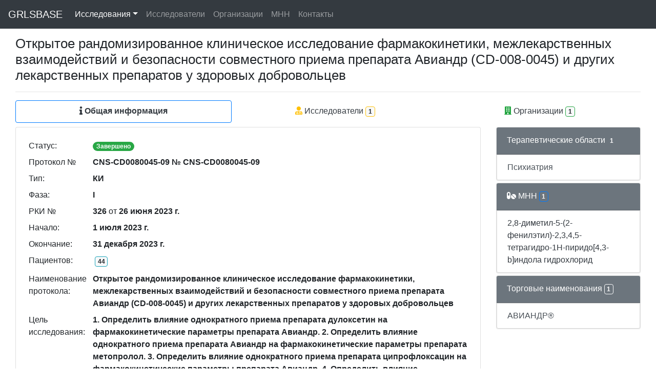

--- FILE ---
content_type: text/html; charset=utf-8
request_url: https://grlsbase.ru/clinicaltrails/clintrail/13182
body_size: 3342
content:
<!DOCTYPE html>
<html lang="ru">
<head>
<!-- Yandex.Metrika counter -->
<script type="text/javascript" >
   (function(m,e,t,r,i,k,a){m[i]=m[i]||function(){(m[i].a=m[i].a||[]).push(arguments)};
   m[i].l=1*new Date();k=e.createElement(t),a=e.getElementsByTagName(t)[0],k.async=1,k.src=r,a.parentNode.insertBefore(k,a)})
   (window, document, "script", "https://mc.yandex.ru/metrika/tag.js", "ym");

   ym(76511887, "init", {
        clickmap:true,
        trackLinks:true,
        accurateTrackBounce:true
   });
</script>
<!-- /Yandex.Metrika counter -->
<!-- Global site tag (gtag.js) - Google Analytics -->
<script async src="https://www.googletagmanager.com/gtag/js?id=G-TZ747BJ9F5"></script>
<script>
  window.dataLayer = window.dataLayer || [];
  function gtag(){dataLayer.push(arguments);}
  gtag('js', new Date());
  gtag('config', 'G-TZ747BJ9F5');
</script>
    <meta charset="utf-8" />
    <meta name="viewport" content="width=device-width, initial-scale=1.0">
    <meta name="description" content="Клиническое исследование РКИ № 326 от 26.06.2023 CNS-CD0080045-09 № CNS-CD0080045-09 Открытое рандомизированное клиническое исследование фармакокинетики, межлекарственных взаимодействий и безопасности совместного приема препарата Авиандр (CD-008-0045) и других лекарственных препаратов у здоровых добровольцев 1. Определить влияние однократного приема препарата дулоксетин на фармакокинетические параметры препарата Авиандр. 2. Определить влияние однократного приема препарата Авиандр на фармакокинетические параметры препарата метопролол. 3. Определить влияние однократного приема препарата ципрофлоксацин на фармакокинетические параметры препарата Авиандр. 4. Определить влияние однократного приема препарата флуконазол на фармакокинетические параметры препарата Авиандр">
    <title>РКИ № 326 от 26.06.2023 CNS-CD0080045-09 № CNS-CD0080045-09 - GRLSBASE</title>
    
    
    <link rel="icon" href="/static/favicon.svg" sizes="any" type="image/svg+xml">
    
    <link href="/static/css/all.min.css" rel="stylesheet">
    <link href="/static/css/bootstrap.min.css" rel="stylesheet">
    <link href="/static/css/bootstrap-datetimepicker.min.css" rel="stylesheet">
    <link href="/static/css/styles.css?v=8" rel="stylesheet">
    <script src="/static/js/popper.min.js"></script>
    <script src="/static/js/jquery-3.5.1.min.js"></script>
    <script src="/static/js/moment-with-locales.min.js"></script>
    <script src="/static/js/bootstrap.min.js"></script>
    <script src="/static/js/bootstrap.bundle.min.js"></script>
    <script src="/static/js/bootstrap-datetimepicker.min.js"></script>
</head>


<body>
    <div class="container">
        <div class="navbar fixed-top navbar-expand-md navbar-dark bg-dark">
            <div class="container">
                <nav class="navbar fixed-top navbar-expand-lg navbar-dark bg-dark">
                  <button class="navbar-toggler" type="button" data-toggle="collapse" data-target="#navbarToggler" aria-controls="navbarToggler" aria-expanded="false" aria-label="Toggle navigation">
                    <span class="navbar-toggler-icon"></span>
                  </button>
                    <a href="/" class="navbar-brand">GRLSBASE</a>
                  <div class="collapse navbar-collapse" id="navbarToggler">
                      
                    <ul class="navbar-nav mr-auto mt-2 mt-lg-0">
                        </li><li class="nav-item dropdown">
                          <a class="nav-link dropdown-toggle nav-link active" href="/clinicaltrails/clintrails/" data-toggle="dropdown" href="#" role="button" aria-haspopup="true" aria-expanded="false">Исследования</a>
                          <div class="dropdown-menu">
                            <a class="dropdown-item" href="/clinicaltrails/clintrails/">Россия</a>
                            <a class="dropdown-item" href="/clinicaltrails/clintrailskz/">Казахстан</a>
                          </div>
                        </li>
                        <li><a class="nav-link " href="/clinicaltrails/researchers/">Исследователи</a></li>
                        <li><a class="nav-link " href="/clinicaltrails/organizations/">Организации</a></li>
                        <li><a class="nav-link " href="/clinicaltrails/mnns/">МНН</a></li>
                        <li><a class="nav-link " href="/clinicaltrails/feedback/">Контакты</a></li>
                    </ul>
                      
                      
                  </div>
                </nav>
            </div>
        </div>
    </div>
    <div class="container-fluid body-content">

<div class="container-fluid flex-fill">
    <h1>Открытое рандомизированное клиническое исследование фармакокинетики, межлекарственных взаимодействий и безопасности совместного приема препарата Авиандр (CD-008-0045) и других лекарственных препаратов у здоровых добровольцев</h1>
    <hr/>
    <nav class="nav nav-pills flex-column flex-sm-row mb-2">
    <a class="flex-sm-fill text-sm-center nav-link border border-primary text-dark font-weight-bold" href="/clinicaltrails/clintrail/13182"><i class="fas fa-info"></i> Общая информация</a>
    <a class="flex-sm-fill text-sm-center nav-link text-dark" href="/clinicaltrails/clintrail/13182/rsr"><i class="fas fa-user-md text-warning"></i> Исследователи<span class="badge badge-light border border-warning m-1"> 1 </span></a>
    <a class="flex-sm-fill text-sm-center nav-link text-dark" href="/clinicaltrails/clintrail/13182/org"><i class="fas fa-building text-success"></i> Организации<span class="badge badge-light border border-success m-1"> 1 </span></a>
    
    </nav>
    <div class="row">
            <div class="col">
                <div class="card mb-1">
                <div class="card-body">
                            <table class="table carttable table-sm table-borderless">
                                <tr><td width="125px">Статус: </td><td>
                            <span class="badge badge-pill badge-success align-self-center">Завершено</span>
                            </td></tr>
                                <tr><td width="125px">Протокол № </td><td><b>CNS-CD0080045-09 № CNS-CD0080045-09</b></td></tr>
                                <tr><td width="125px">Тип: </td><td><b>КИ</b></td></tr>
                                <tr><td width="125px">Фаза: </td><td><b>I</b></td></tr>
                                <tr><td width="125px">РКИ № </td><td><b>326</b>&nbsp;от&nbsp;<b>26 июня 2023 г.</b></td></tr>
                                <tr><td width="125px">Начало: </td><td><b>1 июля 2023 г.</b></td></tr>
                                <tr><td width="125px">Окончание: </td><td><b>31 декабря 2023 г.</b></td></tr>
                                <tr><td width="125px">Пациентов: </td><td><span class="badge badge-light border border-info m-1"> 44 </span></td></tr>
                                <tr><td width="125px">Наименование протокола: </td><td><b>Открытое рандомизированное клиническое исследование фармакокинетики, межлекарственных взаимодействий и безопасности совместного приема препарата Авиандр (CD-008-0045) и других лекарственных препаратов у здоровых добровольцев</b></td></tr>
                                <tr><td width="125px">Цель исследования: </td><td><b>1. Определить влияние однократного приема препарата дулоксетин на фармакокинетические параметры препарата Авиандр. 2. Определить влияние однократного приема препарата Авиандр на фармакокинетические параметры препарата метопролол. 3. Определить влияние однократного приема препарата ципрофлоксацин на фармакокинетические параметры препарата Авиандр. 4. Определить влияние однократного приема препарата флуконазол на фармакокинетические параметры препарата Авиандр</b></td></tr>
                                <tr><td width="125px">Препарат(ы): </td><td><b>АВИАНДР (CD-008-0045)</b></td></tr>
                                <tr><td width="125px">Лекарственная форма: </td><td><b>Таблетки, покрытые пленочной оболочкой, 20 мг</b></td></tr>
                                <tr><td width="125px">Разработчик: </td><td><b>ООО &quot;АФС-технологии&quot;</b></td></tr>
                                <tr><td width="125px">Страна: </td><td><b>Россия</b></td></tr>
                                <tr><td width="125px">CRO: </td><td><b>ООО &quot;АФС-технологии&quot;, 141401, Московская обл., г Химки, ул Рабочая, дом 2А, строение 1, этаж 5, пом.27, Россия</b></td></tr>
                                <tr><td width="125px">Терапевтические области: </td><td><b>Психиатрия;</b></td></tr>
                            </table>
                            
                            
                </div>
                </div>
            </div>
        
            
            <div class="col-lg-3">

            
            <div class="card mb-1">
                <div class="card-header text-white bg-secondary">Терапевтические области<span class="badge border border-secondary m-1">1</span></div>
                    
                    
                    <div class="list-group-item list-group-item-action flex-column align-items-start">
                          Психиатрия
                    </div>
                    
                    
            </div>
            
            
            <div class="card mb-1">
                <div class="card-header text-white bg-secondary"><i class="fas fa-pills text-white"></i> МНН<span class="badge border border-primary m-1">1</span></div>
                    
                    <div class="list-group-item list-group-item-action flex-column align-items-start">
                        <a href="/clinicaltrails/mnn/3756" class="text-dark" >2,8-диметил-5-(2-фенилэтил)-2,3,4,5-тетрагидро-1H-пиридо[4,3-b]индола гидрохлорид</a>
                    </div>
                    
            </div>
            
            
            <div class="card mb-1">
                <div class="card-header text-white bg-secondary">Торговые наименования<span class="badge border border-light m-1">1</span></div>
                    
                    <div class="list-group-item list-group-item-action flex-column align-items-start">
                        АВИАНДР®
                    </div>
                    
            </div>
            
        </div>
        
        </div>
    </div>

        <div class="container">
        
          
         
        <hr/>
    </div>
            
    </div>
    <div class="container">
        <footer>
            <p><center>2021-2025 &copy;GRLSBASE</center></p>
        </footer>
    </div>


</body>
</html>
